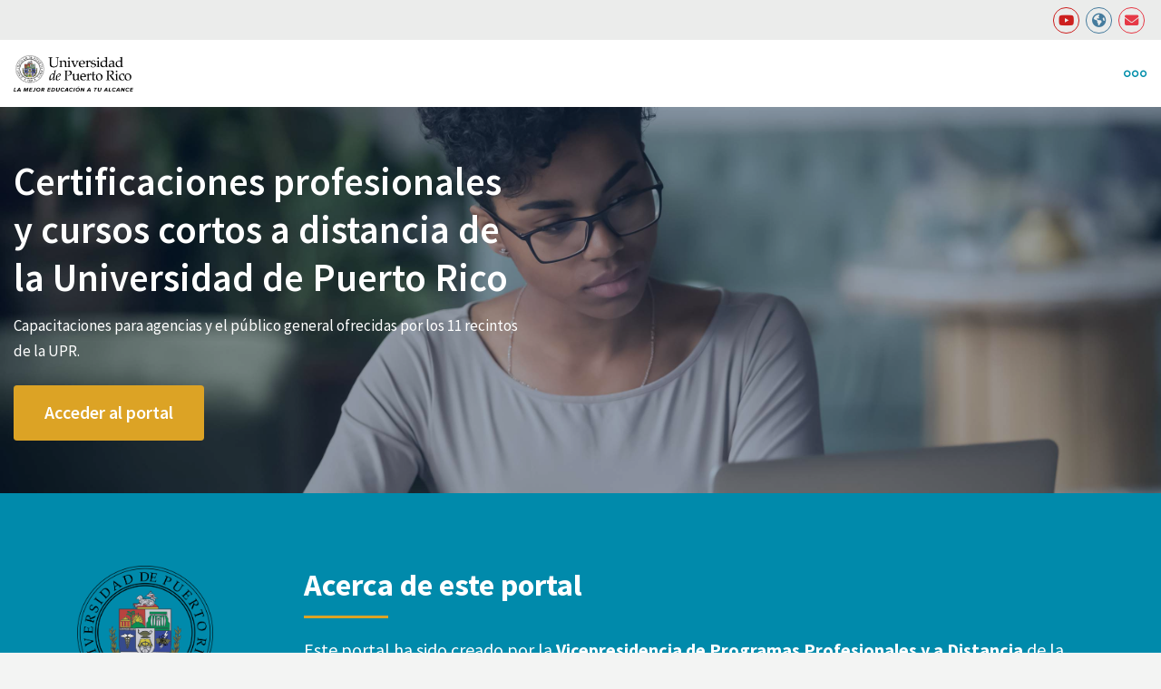

--- FILE ---
content_type: text/html; charset=utf-8
request_url: https://decep.upr.edu/
body_size: 10352
content:
<!DOCTYPE html>
<html  dir="ltr" lang="es" xml:lang="es">
<head>
    <title>Página Principal |  </title>
   	<link rel="shortcut icon" href="//decep.upr.edu/pluginfile.php/1/theme_mb2mcl/favicon/1768570171/favicon-upr.ico" />
        <meta name="viewport" content="width=device-width, initial-scale=1.0">
    <link href="//fonts.googleapis.com/css?family=Source+Sans+Pro:300,400,600,700" rel="stylesheet">    	    <!-- Google Analytics -->
  <script>
    window.ga=window.ga||function(){(ga.q=ga.q||[]).push(arguments)};ga.l=+new Date;
    ga('create', 'UA-141109493-10123', 'auto');
    ga('set', {
      
    });
    ga('send', 'pageview');
  </script>
  <script async src='https://www.google-analytics.com/analytics.js'></script>
  <!-- End Google Analytics -->
<meta http-equiv="Content-Type" content="text/html; charset=utf-8" />
<meta name="keywords" content="moodle, Página Principal |  " />
<link rel="stylesheet" type="text/css" href="https://decep.upr.edu/theme/yui_combo.php?rollup/3.18.1/yui-moodlesimple-min.css" /><script id="firstthemesheet" type="text/css">/** Required in order to fix style inclusion problems in IE with YUI **/</script><link rel="stylesheet" type="text/css" href="https://decep.upr.edu/theme/styles.php/mb2mcl/1768570171_1764163944/all" />
<link rel="stylesheet" type="text/css" href="https://decep.upr.edu/course/format/onetopic/styles.php" />
<link rel="stylesheet" type="text/css" href="https://decep.upr.edu/theme/mb2mcl/assets/bootstrap/css/glyphicons.min.css" />
<link rel="stylesheet" type="text/css" href="https://decep.upr.edu/theme/mb2mcl/assets/LineIcons/LineIcons.min.css" />
<link rel="stylesheet" type="text/css" href="https://decep.upr.edu/theme/mb2mcl/assets/OwlCarousel/assets/owl.carousel.min.css" />
<script>
//<![CDATA[
var M = {}; M.yui = {};
M.pageloadstarttime = new Date();
M.cfg = {"wwwroot":"https:\/\/decep.upr.edu","apibase":"https:\/\/decep.upr.edu\/r.php\/api","homeurl":{},"sesskey":"STWY7EbQzn","sessiontimeout":"7200","sessiontimeoutwarning":1200,"themerev":"1768570171","slasharguments":1,"theme":"mb2mcl","iconsystemmodule":"core\/icon_system_fontawesome","jsrev":"1768570171","admin":"admin","svgicons":true,"usertimezone":"Am\u00e9rica\/Puerto_Rico","language":"es","courseId":1,"courseContextId":2,"contextid":2,"contextInstanceId":1,"langrev":1768570171,"templaterev":"1768570171","siteId":1,"userId":0};var yui1ConfigFn = function(me) {if(/-skin|reset|fonts|grids|base/.test(me.name)){me.type='css';me.path=me.path.replace(/\.js/,'.css');me.path=me.path.replace(/\/yui2-skin/,'/assets/skins/sam/yui2-skin')}};
var yui2ConfigFn = function(me) {var parts=me.name.replace(/^moodle-/,'').split('-'),component=parts.shift(),module=parts[0],min='-min';if(/-(skin|core)$/.test(me.name)){parts.pop();me.type='css';min=''}
if(module){var filename=parts.join('-');me.path=component+'/'+module+'/'+filename+min+'.'+me.type}else{me.path=component+'/'+component+'.'+me.type}};
YUI_config = {"debug":false,"base":"https:\/\/decep.upr.edu\/lib\/yuilib\/3.18.1\/","comboBase":"https:\/\/decep.upr.edu\/theme\/yui_combo.php?","combine":true,"filter":null,"insertBefore":"firstthemesheet","groups":{"yui2":{"base":"https:\/\/decep.upr.edu\/lib\/yuilib\/2in3\/2.9.0\/build\/","comboBase":"https:\/\/decep.upr.edu\/theme\/yui_combo.php?","combine":true,"ext":false,"root":"2in3\/2.9.0\/build\/","patterns":{"yui2-":{"group":"yui2","configFn":yui1ConfigFn}}},"moodle":{"name":"moodle","base":"https:\/\/decep.upr.edu\/theme\/yui_combo.php?m\/1768570171\/","combine":true,"comboBase":"https:\/\/decep.upr.edu\/theme\/yui_combo.php?","ext":false,"root":"m\/1768570171\/","patterns":{"moodle-":{"group":"moodle","configFn":yui2ConfigFn}},"filter":null,"modules":{"moodle-core-actionmenu":{"requires":["base","event","node-event-simulate"]},"moodle-core-chooserdialogue":{"requires":["base","panel","moodle-core-notification"]},"moodle-core-maintenancemodetimer":{"requires":["base","node"]},"moodle-core-lockscroll":{"requires":["plugin","base-build"]},"moodle-core-notification":{"requires":["moodle-core-notification-dialogue","moodle-core-notification-alert","moodle-core-notification-confirm","moodle-core-notification-exception","moodle-core-notification-ajaxexception"]},"moodle-core-notification-dialogue":{"requires":["base","node","panel","escape","event-key","dd-plugin","moodle-core-widget-focusafterclose","moodle-core-lockscroll"]},"moodle-core-notification-alert":{"requires":["moodle-core-notification-dialogue"]},"moodle-core-notification-confirm":{"requires":["moodle-core-notification-dialogue"]},"moodle-core-notification-exception":{"requires":["moodle-core-notification-dialogue"]},"moodle-core-notification-ajaxexception":{"requires":["moodle-core-notification-dialogue"]},"moodle-core-dragdrop":{"requires":["base","node","io","dom","dd","event-key","event-focus","moodle-core-notification"]},"moodle-core-event":{"requires":["event-custom"]},"moodle-core-blocks":{"requires":["base","node","io","dom","dd","dd-scroll","moodle-core-dragdrop","moodle-core-notification"]},"moodle-core-handlebars":{"condition":{"trigger":"handlebars","when":"after"}},"moodle-core_availability-form":{"requires":["base","node","event","event-delegate","panel","moodle-core-notification-dialogue","json"]},"moodle-course-categoryexpander":{"requires":["node","event-key"]},"moodle-course-management":{"requires":["base","node","io-base","moodle-core-notification-exception","json-parse","dd-constrain","dd-proxy","dd-drop","dd-delegate","node-event-delegate"]},"moodle-course-dragdrop":{"requires":["base","node","io","dom","dd","dd-scroll","moodle-core-dragdrop","moodle-core-notification","moodle-course-coursebase","moodle-course-util"]},"moodle-course-util":{"requires":["node"],"use":["moodle-course-util-base"],"submodules":{"moodle-course-util-base":{},"moodle-course-util-section":{"requires":["node","moodle-course-util-base"]},"moodle-course-util-cm":{"requires":["node","moodle-course-util-base"]}}},"moodle-form-dateselector":{"requires":["base","node","overlay","calendar"]},"moodle-form-shortforms":{"requires":["node","base","selector-css3","moodle-core-event"]},"moodle-question-chooser":{"requires":["moodle-core-chooserdialogue"]},"moodle-question-searchform":{"requires":["base","node"]},"moodle-availability_completion-form":{"requires":["base","node","event","moodle-core_availability-form"]},"moodle-availability_coursecompleted-form":{"requires":["base","node","event","moodle-core_availability-form"]},"moodle-availability_date-form":{"requires":["base","node","event","io","moodle-core_availability-form"]},"moodle-availability_grade-form":{"requires":["base","node","event","moodle-core_availability-form"]},"moodle-availability_group-form":{"requires":["base","node","event","moodle-core_availability-form"]},"moodle-availability_grouping-form":{"requires":["base","node","event","moodle-core_availability-form"]},"moodle-availability_othercompleted-form":{"requires":["base","node","event","moodle-core_availability-form"]},"moodle-availability_profile-form":{"requires":["base","node","event","moodle-core_availability-form"]},"moodle-availability_stash-form":{"requires":["base","node","event","handlebars","moodle-core_availability-form"]},"moodle-mod_assign-history":{"requires":["node","transition"]},"moodle-mod_attendance-groupfilter":{"requires":["base","node"]},"moodle-mod_customcert-rearrange":{"requires":["dd-delegate","dd-drag"]},"moodle-mod_quiz-quizbase":{"requires":["base","node"]},"moodle-mod_quiz-toolboxes":{"requires":["base","node","event","event-key","io","moodle-mod_quiz-quizbase","moodle-mod_quiz-util-slot","moodle-core-notification-ajaxexception"]},"moodle-mod_quiz-questionchooser":{"requires":["moodle-core-chooserdialogue","moodle-mod_quiz-util","querystring-parse"]},"moodle-mod_quiz-modform":{"requires":["base","node","event"]},"moodle-mod_quiz-autosave":{"requires":["base","node","event","event-valuechange","node-event-delegate","io-form","datatype-date-format"]},"moodle-mod_quiz-dragdrop":{"requires":["base","node","io","dom","dd","dd-scroll","moodle-core-dragdrop","moodle-core-notification","moodle-mod_quiz-quizbase","moodle-mod_quiz-util-base","moodle-mod_quiz-util-page","moodle-mod_quiz-util-slot","moodle-course-util"]},"moodle-mod_quiz-util":{"requires":["node","moodle-core-actionmenu"],"use":["moodle-mod_quiz-util-base"],"submodules":{"moodle-mod_quiz-util-base":{},"moodle-mod_quiz-util-slot":{"requires":["node","moodle-mod_quiz-util-base"]},"moodle-mod_quiz-util-page":{"requires":["node","moodle-mod_quiz-util-base"]}}},"moodle-message_airnotifier-toolboxes":{"requires":["base","node","io"]},"moodle-block_xp-filters":{"requires":["base","node","moodle-core-dragdrop","moodle-core-notification-confirm","moodle-block_xp-rulepicker"]},"moodle-block_xp-notification":{"requires":["base","node","handlebars","button-plugin","moodle-core-notification-dialogue"]},"moodle-block_xp-rulepicker":{"requires":["base","node","handlebars","moodle-core-notification-dialogue"]},"moodle-editor_atto-editor":{"requires":["node","transition","io","overlay","escape","event","event-simulate","event-custom","node-event-html5","node-event-simulate","yui-throttle","moodle-core-notification-dialogue","moodle-editor_atto-rangy","handlebars","timers","querystring-stringify"]},"moodle-editor_atto-plugin":{"requires":["node","base","escape","event","event-outside","handlebars","event-custom","timers","moodle-editor_atto-menu"]},"moodle-editor_atto-menu":{"requires":["moodle-core-notification-dialogue","node","event","event-custom"]},"moodle-editor_atto-rangy":{"requires":[]},"moodle-report_eventlist-eventfilter":{"requires":["base","event","node","node-event-delegate","datatable","autocomplete","autocomplete-filters"]},"moodle-report_loglive-fetchlogs":{"requires":["base","event","node","io","node-event-delegate"]},"moodle-gradereport_history-userselector":{"requires":["escape","event-delegate","event-key","handlebars","io-base","json-parse","moodle-core-notification-dialogue"]},"moodle-qbank_editquestion-chooser":{"requires":["moodle-core-chooserdialogue"]},"moodle-tool_lp-dragdrop-reorder":{"requires":["moodle-core-dragdrop"]},"moodle-assignfeedback_editpdf-editor":{"requires":["base","event","node","io","graphics","json","event-move","event-resize","transition","querystring-stringify-simple","moodle-core-notification-dialog","moodle-core-notification-alert","moodle-core-notification-warning","moodle-core-notification-exception","moodle-core-notification-ajaxexception"]},"moodle-atto_accessibilitychecker-button":{"requires":["color-base","moodle-editor_atto-plugin"]},"moodle-atto_accessibilityhelper-button":{"requires":["moodle-editor_atto-plugin"]},"moodle-atto_align-button":{"requires":["moodle-editor_atto-plugin"]},"moodle-atto_bold-button":{"requires":["moodle-editor_atto-plugin"]},"moodle-atto_charmap-button":{"requires":["moodle-editor_atto-plugin"]},"moodle-atto_clear-button":{"requires":["moodle-editor_atto-plugin"]},"moodle-atto_collapse-button":{"requires":["moodle-editor_atto-plugin"]},"moodle-atto_embedquestion-button":{"requires":["moodle-editor_atto-plugin"]},"moodle-atto_emojipicker-button":{"requires":["moodle-editor_atto-plugin"]},"moodle-atto_emoticon-button":{"requires":["moodle-editor_atto-plugin"]},"moodle-atto_equation-button":{"requires":["moodle-editor_atto-plugin","moodle-core-event","io","event-valuechange","tabview","array-extras"]},"moodle-atto_fontfamily-button":{"requires":["moodle-editor_atto-plugin"]},"moodle-atto_h5p-button":{"requires":["moodle-editor_atto-plugin"]},"moodle-atto_html-button":{"requires":["promise","moodle-editor_atto-plugin","moodle-atto_html-beautify","moodle-atto_html-codemirror","event-valuechange"]},"moodle-atto_html-codemirror":{"requires":["moodle-atto_html-codemirror-skin"]},"moodle-atto_html-beautify":{},"moodle-atto_image-button":{"requires":["moodle-editor_atto-plugin"]},"moodle-atto_indent-button":{"requires":["moodle-editor_atto-plugin"]},"moodle-atto_italic-button":{"requires":["moodle-editor_atto-plugin"]},"moodle-atto_link-button":{"requires":["moodle-editor_atto-plugin"]},"moodle-atto_managefiles-button":{"requires":["moodle-editor_atto-plugin"]},"moodle-atto_managefiles-usedfiles":{"requires":["node","escape"]},"moodle-atto_mb2shortcodes-button":{"requires":["moodle-editor_atto-plugin"]},"moodle-atto_media-button":{"requires":["moodle-editor_atto-plugin","moodle-form-shortforms"]},"moodle-atto_noautolink-button":{"requires":["moodle-editor_atto-plugin"]},"moodle-atto_orderedlist-button":{"requires":["moodle-editor_atto-plugin"]},"moodle-atto_recordrtc-recording":{"requires":["moodle-atto_recordrtc-button"]},"moodle-atto_recordrtc-button":{"requires":["moodle-editor_atto-plugin","moodle-atto_recordrtc-recording"]},"moodle-atto_rtl-button":{"requires":["moodle-editor_atto-plugin"]},"moodle-atto_strike-button":{"requires":["moodle-editor_atto-plugin"]},"moodle-atto_subscript-button":{"requires":["moodle-editor_atto-plugin"]},"moodle-atto_superscript-button":{"requires":["moodle-editor_atto-plugin"]},"moodle-atto_table-button":{"requires":["moodle-editor_atto-plugin","moodle-editor_atto-menu","event","event-valuechange"]},"moodle-atto_teamsmeeting-button":{"requires":["moodle-editor_atto-plugin"]},"moodle-atto_title-button":{"requires":["moodle-editor_atto-plugin"]},"moodle-atto_underline-button":{"requires":["moodle-editor_atto-plugin"]},"moodle-atto_undo-button":{"requires":["moodle-editor_atto-plugin"]},"moodle-atto_unorderedlist-button":{"requires":["moodle-editor_atto-plugin"]}}},"gallery":{"name":"gallery","base":"https:\/\/decep.upr.edu\/lib\/yuilib\/gallery\/","combine":true,"comboBase":"https:\/\/decep.upr.edu\/theme\/yui_combo.php?","ext":false,"root":"gallery\/1768570171\/","patterns":{"gallery-":{"group":"gallery"}}}},"modules":{"core_filepicker":{"name":"core_filepicker","fullpath":"https:\/\/decep.upr.edu\/lib\/javascript.php\/1768570171\/repository\/filepicker.js","requires":["base","node","node-event-simulate","json","async-queue","io-base","io-upload-iframe","io-form","yui2-treeview","panel","cookie","datatable","datatable-sort","resize-plugin","dd-plugin","escape","moodle-core_filepicker","moodle-core-notification-dialogue"]},"core_comment":{"name":"core_comment","fullpath":"https:\/\/decep.upr.edu\/lib\/javascript.php\/1768570171\/comment\/comment.js","requires":["base","io-base","node","json","yui2-animation","overlay","escape"]}},"logInclude":[],"logExclude":[],"logLevel":null};
M.yui.loader = {modules: {}};

//]]>
</script>

<script>
// Add this script at the end of your HTML file, before </body>
document.addEventListener("DOMContentLoaded", function () {
    // Check if "bori_stem_utu/chat.php" is present in any iframe src
    var chatIframe = document.querySelector('iframe[src*="bori_stem_utu/chat.php"]');
    if (chatIframe) {
        // Find the <i> element with the class "icon fa fa-chevron-left fa-fw"
        var icon = document.querySelector("i.icon.fa.fa-chevron-left.fa-fw");
        if (icon) {
            icon.className = "";
            icon.innerHTML = '<img src="https://media.lordicon.com/icons/wired/flat/2474-sparkles-glitter.gif" alt="sparkles" style="height:2.5em;">';
        }
    }
    // Change the background color of the drawer toggler button
    var btns = document.querySelectorAll('.drawer-toggles .drawer-toggler .btn');
    btns.forEach(function(btn) {
        btn.style.backgroundColor = '#ffffff00';
    });
});
</script>	</head>
<body  id="page-site-index" class="limitedwidth format-site course path-site chrome dir-ltr lang-es yui-skin-sam yui3-skin-sam decep-upr-edu pagelayout-frontpage course-1 context-2 notloggedin theme theme-lfw header-light nouser coursetheme- sticky-header2 fpempty course-layout-grid css_rbxt css_6wum css_hy9f css_31a2 css_af5e no-sidebars page-sidebar-left">
<div>
    <a class="sr-only sr-only-focusable" href="#maincontent">Salta al contenido principal</a>
</div><script src="https://decep.upr.edu/lib/javascript.php/1768570171/lib/polyfills/polyfill.js"></script>
<script src="https://decep.upr.edu/theme/yui_combo.php?rollup/3.18.1/yui-moodlesimple-min.js"></script><script src="https://decep.upr.edu/theme/jquery.php/core/jquery-3.7.1.min.js"></script>
<script src="https://decep.upr.edu/lib/javascript.php/1768570171/lib/javascript-static.js"></script>
<script>
//<![CDATA[
document.body.className += ' jsenabled';
//]]>
</script>


<!--<center><div class="box py-4 generalbox alert alert-warning"><h3>La instancia entrará en mantenimiento desde las 12:00 a.m. 6/1/2025</h3> </div></center>-->	<div class="loading-scr" data-hideafter="600"><div class="loading-scr-inner"><img class="loading-scr-logo" src="//decep.upr.edu/pluginfile.php/1/theme_mb2mcl/logo/1768570171/Original%20en%20black.png" alt=" "><div class="loading-scr-spinner"><img src="https://decep.upr.edu/theme/image.php/mb2mcl/theme/1768570171/spinners/spinner-default" alt="Loading..." style="width:50px;"></div></div></div><div id="page-outer">
<div id="page" data-mod_id="0" data-mod_sid="0" data-uparam_sid="0">
	<div id="page-a">
					<div id="top-panel">
		    	<div class="container-fluid">
		        	<div class="row">
		            	<div class="col-md-12">
		                    		                    		                        <ul class="social-list"><li class="li-youtube-play"><a href="https://www.youtube.com/@UPR_Online" title="Youtube" target="_balnk"><i class="fa fa-youtube-play"></i></a></li><li class="li-globe"><a href="www.upr.edu/online" title="Web" target="_balnk"><i class="fa fa-globe"></i></a></li><li class="li-envelope"><a href="moodledecep.support@upr.edu" title="Email" target="_balnk"><i class="fa fa-envelope"></i></a></li></ul>		                    									        		</div>
		 			</div>
				</div>
		    </div>
			    	    	<div class="sticky-header-element-offset"></div>
	    	    <div id="main-header">
			<div class="main-header-inner">
		        <div class="container-fluid">
		            <div class="row">
		                <div class="col-md-12">
							<div class="header-a">
								<div class="menu-bar">
									<div class="menu-bar-inner">
										<a class="show-menu" href="#"><i class="lni-menu"></i></a>
									</div>
								</div>
								<div class="main-logo">
	<a href="https://decep.upr.edu" title="Universidad de Puerto Rico">
		<img src="//decep.upr.edu/pluginfile.php/1/theme_mb2mcl/logo/1768570171/Original%20en%20black.png" alt="Universidad de Puerto Rico">
	</a>
</div>
								<div class="main-nav">
									<ul class="main-menu theme-ddmenu theme-menu" data-animtype="2" data-animspeed="300" data-breakpoint="768"><li class="level-1 dropdown langitem"><a href="#">ES<span class="mobile-arrow"></span></a><ul class="language-list" style="display:none;"><li class=""><a href="https://decep.upr.edu/?lang=en">EN</a></li></ul></li></ul>								</div>
							</div>
							<div class="header-b">
								<div class="header-tools">
									<div class="header-tools-item tool-language"><a href="#" class="header-tools-btn header-tools-btn-js language-btn" title=""><span>ES</span><i class="lni-world"></i></a><ul class="language-list" style="display:none;"><li class=""><a href="https://decep.upr.edu/?lang=en">EN</a></li></ul></div><div class="header-tools-item tool-search"><a href="#" class="header-tools-btn header-tools-btn-js search-btn" title="Buscar"><i class="lni-search"></i></a><div class="theme-searchform isglobalsearch" data-action_global="https://decep.upr.edu/search/index.php" data-action_course="https://decep.upr.edu/search/index.php" style="display:none;"><a href="#" class="close-btn searchform-close" title="Cerrar"><i class="lni-close"></i></a><form id="theme-search" action="https://decep.upr.edu/search/index.php" method="get"><input id="theme-coursesearchbox" type="text" value="" placeholder="Escriba su búsqueda" name="q"><div class="search-switch"><span class="switch custom-switch"><input type="checkbox" name="theme-search-checkbox" class="custom-control-input" id="theme-search-checkbox" data-name="theme-search-checkbox"><label for="theme-search-checkbox" class="custom-control-label" data-globalstring="Búsqueda global" data-coursesstring="Buscar cursos">Buscar cursos</label></span><button type="submit"><i class="lni-search"></i></button></div></form></div></div><div class="header-tools-item tool-login"><a href="#" class="header-tools-btn login-btn header-tools-btn-js" title="Acceder"><i class="lni-lock"></i></a><div class="theme-loginform nologinlinks" style="display:none;"><a href="#" class="close-btn loginform-close" title="Cerrar"><i class="lni-close"></i></a><form id="header-form-login" method="post" action="https://decep.upr.edu/login/index.php"><div class="form-field"><label id="user"><i class="lni-user"></i></label><input id="login-username" type="text" name="username" placeholder="Nombre de usuario" /></div><div class="form-field"><label id="pass"><i class="lni-lock"></i></label><input id="login-password" type="password" name="password" placeholder="Contraseña" /></div><button type="submit" class="btn-fw">Acceder</button><input type="hidden" name="logintoken" value="FCZ8HHOoMoQEtFY7eTvrg03zVKhrTEbX" /></form><p class="login-info"><a href="https://decep.upr.edu/login/forgot_password.php">¿Olvidó su nombre de usuario o contraseña?</a></p></div></div>									<a href="#" class="tools-close"><i class="lni-close"></i></a>
								</div>
								<div class="tools-show">
									<div class="tools-show-inner">
									<a href="#"><i class="lni-more"></i></a>
									</div>
								</div>
							</div>
		                </div>
		            </div>
		        </div>
	    	</div>
		</div>
		<div class="mb2notices"></div>	</div><!-- //end #page-a -->
<div id="page-b">
<div id="main-slider" class="mb2slides mb2slides-mainslider mb2slides697c12edcb2e0 navdir1"><div class="mb2slides-inner"><ul class="mb2slides-slide-list" data-mode="slide" data-auto="1" data-aspeed="800" data-apause="7000" data-loop="1" data-pager="0" data-control="1" data-items="1" data-moveitems="1" data-margin="" data-aheight="1" data-kpress="1" data-modid="697c12edcb2e0" data-slidescount="2"><li class="mb2slides-slide-item caption-custom"><div class="mb2slides-slide-item-inner"><div class="mb2slides-slide-media" style="background-image:url('https://decep.upr.edu/pluginfile.php/1/local_mb2slides/attachment/1/deceponline-1.jpg');"><img class="mb2slides-slide-img" src="https://decep.upr.edu/pluginfile.php/1/local_mb2slides/attachment/1/deceponline-1.jpg" alt=""/></div><div class="mb2slides-caption hor-left ver-center anim1 nobg istitle"><div class="mb2slides-caption1" style="margin:0 auto;"><div class="mb2slides-caption2"><div class="mb2slides-caption3"><div class="mb2slides-caption-content custom" style="max-width:560px;"><div class="mb2slides-caption-content2"><div class="mb2slides-caption-content3"><h4 class="mb2slides-title" style="font-size:2.5rem;"><div class="text_to_html">Certificaciones profesionales y cursos cortos a distancia de la Universidad de Puerto Rico</div></h4><div class="mb2slides-description"><div class="mb2slides-text" style="font-size:1rem;line-height:1.65rem;"><div class="text_to_html"><p dir="ltr" style="text-align:left;">Capacitaciones para agencias y el público general ofrecidas por los 11 recintos de la UPR.<br /></p></div></div><a href="/login" class="mb2slides-btn btn btn-lg btn-primary" style="background-color:rgb(220, 163, 37);border-color:rgb(220, 163, 37);"><div class="text_to_html">Acceder al portal</div></a></div><a href="/login" class="mb2slides-btn-mobile" style="background-color:rgb(220, 163, 37);border-color:rgb(220, 163, 37);">&#43;</a></div></div></div></div></div></div></div><div class="mb2slides-overlay-bg" style="background-color:rgba(0, 40, 86, 0.37);"></div></div></li><li class="mb2slides-slide-item caption-custom"><div class="mb2slides-slide-item-inner"><div class="mb2slides-slide-media" style="background-image:url('https://decep.upr.edu/pluginfile.php/1/local_mb2slides/attachment/2/moodle-app.jpg');"><img class="mb2slides-slide-img" src="https://decep.upr.edu/pluginfile.php/1/local_mb2slides/attachment/2/moodle-app.jpg" alt=""/></div><div class="mb2slides-caption hor-left ver-center anim1 nobg istitle"><div class="mb2slides-caption1" style="margin:0 auto;"><div class="mb2slides-caption2"><div class="mb2slides-caption3"><div class="mb2slides-caption-content custom" style="max-width:560px;"><div class="mb2slides-caption-content2"><div class="mb2slides-caption-content3"><h4 class="mb2slides-title" style="font-size:2.4rem;"><div class="text_to_html">Descarga la aplicación de Moodle</div></h4><div class="mb2slides-description"><div class="mb2slides-text" style="font-size:1rem;line-height:1.65rem;"><div class="text_to_html"><p dir="ltr" style="text-align:left;">Moodle cuenta con una aplicación móvil libre de costo disponible en el App Store y en el Google Store.<br /></p></div></div><a href="https://download.moodle.org/mobile" class="mb2slides-btn btn btn-lg btn-primary"><div class="text_to_html">Descargar la aplicación</div></a></div><a href="https://download.moodle.org/mobile" class="mb2slides-btn-mobile">&#43;</a></div></div></div></div></div></div></div><div class="mb2slides-overlay-bg" style="background-color:rgba(0, 40, 86, 0.47);"></div></div></li></ul></div></div><div class="mb2notices"></div><div id="main-content">
<div class="section-inner">
    <div class="container-fluid">
        <div class="row">
            <section id="region-main" class="content-col col-md-12">
                <div id="page-content">
										                	<span class="notifications" id="user-notifications"></span>					                	<div role="main"><span id="maincontent"></span><div class="course-content">
    <div class="sitetopic">
        <ul class="topics frontpage">
                <li id="section-1"
                    class="section course-section main  clearfix
                             
                            "
                    data-sectionid="1"
                    data-sectionreturnnum="1"
                    data-for="section"
                    data-id="1"
                    data-number="1"
                    data-sectionname="Sitio"
                    
                >
                    <div class="section-item">
                            <div class="course-section-header d-flex"
                                 data-for="section_title"
                                 data-id="1"
                                 data-number="1"
                            >
                                <div data-region="sectionbadges" class="sectionbadges d-flex align-items-center">
                                </div>
                            </div>
                            <div id="coursecontentcollapseid1"
                                 class="content ">
                                <div class=" my-3" data-for="sectioninfo">
                                                <div class="summarytext">
                                                    <div class="no-overflow"><h5 style="text-align: center;"><br></h5></div>
                                                </div>
                                            <div class="section_availability">
                                            </div>
                                </div>
                                        <ul class="section m-0 p-0 img-text " data-for="cmlist">
                                            </ul>
                                
                            </div>
                    </div>
                
                </li>
        </ul>
    </div>
</div><br /><script src="https://decep.upr.edu/blocks/powerbi/js/powerbi.js"></script></div>                                                        	                </div>
            </section>
     		     		        </div>
    </div>
</div>
</div>
	<div class="mb2-pb-fpsection pre-bg0 light"><div class="section-inner" style="padding-top:80px;padding-bottom:80px;background-color:rgb(0, 138, 171);"><div class="mb2-pb-fprow pre-bg0 light isfw0 iconposh-right iconposv-top"><div class="section-inner mb2-pb-row-inner " style="padding-top:0rem;padding-bottom:0rem;"><div class="section-inner2"><div class="container-fluid"><div class="row"><div class="mb2-pb-fpcol col-md-3 noempty"><div class="column-inner"><div style="text-align:center;"><img class="mb2-image align-center selloupr"src="https://pruebadecep.upr.edu/pluginfile.php/1/local_mb2builder/images/sello-upr-large.png" alt="Universidad de Puerto Rico Vicepresidencia de Programas Profesionales y a Distancia" style="width:150px;max-width:100%;" ></div></div></div><div class="mb2-pb-fpcol col-md-9 noempty"><div class="column-inner"><div class="theme-text text- text-n text-"><h2 style="color:#fff; font-weight:bold;">Acerca de este portal</h2>
<hr style="width:10%;border-top:3px solid #dca325; margin:-10px 0px 20px 0px;">
<p style="text-align: left; font-size: 20px; line-height: 1.5em; color:#fff; margin:0px;">Este portal ha sido creado por la <a href="https://www.upr.edu/online" target="_blank" style="color:#fff; font-weight:bold;">Vicepresidencia de Programas Profesionales y a Distancia</a> de la Administración Central de la Universidad de Puerto Rico, con el propósito de ofrecer cursos cortos y certificaciones profesionales para el crecimiento profesional y capacitación de servidores públicos y el público general.</p></div></div></div></div></div></div></div></div></div></div><div class="mb2-pb-fpsection pre-bg0 light"><div class="section-inner" style="padding-top:80px;padding-bottom:80px;background-color:rgba(255, 255, 255, 0);"><div class="mb2-pb-fprow pre-bg0 light isfw0 iconposh-right iconposv-top"><div class="section-inner mb2-pb-row-inner " style="padding-top:0rem;padding-bottom:0rem;"><div class="section-inner2"><div class="container-fluid"><div class="row"><div class="mb2-pb-fpcol col-md-4 noempty"><div class="column-inner"><div class="theme-boxes theme-col-1 gutter-normal clearfix"><div class="theme-box boxicon"><div class="theme-boxicon type-3 color-primary"><div class="theme-boxicon-inner"><div class="theme-boxicon-inner2"><div class="theme-boxicon-icon"><i class="fa fa-life-ring"></i></div><div class="theme-boxicon-content"><h4>Apoyo</h4><div class="theme-boxicon-text">Contactos de las Divisiones de Educación Continua y Estudios Profesionales de la UPR.</div><p class="readmore"><a class="btn btn-primary" href="https://adistancia.upr.edu/unidades/"  target="_blank">Ver más</a></p></div></div></div></div></div></div></div></div><div class="mb2-pb-fpcol col-md-4 noempty"><div class="column-inner"><div class="theme-boxes theme-col-1 gutter-normal clearfix"><div class="theme-box boxicon"><div class="theme-boxicon type-3 color-primary"><div class="theme-boxicon-inner"><div class="theme-boxicon-inner2"><div class="theme-boxicon-icon"><i class="fa fa-search"></i></div><div class="theme-boxicon-content"><h4>Oferta a Distancia</h4><div class="theme-boxicon-text">Conoce la oferta de certificaciones profesionales a distancia de las DECEP.</div><p class="readmore"><a class="btn btn-primary" href="https://adistancia.upr.edu/programas-profesionales/"  target="_blank">Ver más</a></p></div></div></div></div></div></div></div></div><div class="mb2-pb-fpcol col-md-4 noempty"><div class="column-inner"><div class="theme-boxes theme-col-1 gutter-normal clearfix"><div class="theme-box boxicon"><div class="theme-boxicon type-3 color-primary"><div class="theme-boxicon-inner"><div class="theme-boxicon-inner2"><div class="theme-boxicon-icon"><i class="fa fa-youtube-play"></i></div><div class="theme-boxicon-content"><h4>Guías y tutoriales</h4><div class="theme-boxicon-text">Accede las guías y tutoriales de apoyo a la nueva versión de Moodle DECEP</div><p class="readmore"><a class="btn btn-primary" href="https://adistancia.upr.edu/tecnologias/moodle-4/"  target="_blank">Ver más</a></p></div></div></div></div></div></div></div></div></div></div></div></div></div></div></div><div class="mb2-pb-fpsection pre-bg0 light"><div class="section-inner" style="padding-top:0px;padding-bottom:60px;"><div class="mb2-pb-fprow pre-bg0 light isfw0 iconposh-right iconposv-top"><div class="section-inner mb2-pb-row-inner " style="padding-top:0rem;padding-bottom:2.5rem;"><div class="section-inner2"><div class="container-fluid"><div class="row"><div class="mb2-pb-fpcol col-md-8 noempty"><div class="column-inner"><div class="theme-text text- text-n text-"><h3>¿Deseas información de nuestras capacitaciones?</h3>
<hr style="width:10%;border-top:3px solid #dca325; margin:-10px 0px 20px 0px;">
Si trabajas para una agencia de gobierno, puedes capacitarte a través de la Oficina de Administración y Transformación de los Recursos Humanos (OATRH). Interesados e interesadas del público general, pueden comunicarse con su División de Educación Continua y Estudios Profesionales (DECEP) en su recinto o unidad UPR más cercana.<br></div><style>
#site-menu, #main-content {
display:none;
visibility:hidden;
height:0px;
margin:-5px;
padding:0px;
}
</style></div></div><div class="mb2-pb-fpcol col-md-4 noempty"><div class="column-inner"><div style="text-align:center;"><img class="mb2-image align-center"src="https://pruebadecep.upr.edu/pluginfile.php/1/local_mb2builder/images/employees.png" alt="Grafico de grupo de empleados" style="width:200px;max-width:100%;" ></div></div></div></div></div></div></div></div></div></div><div class="mb2-pb-fpsection pre-bg0 light"><div class="section-inner" style="padding-top:0px;padding-bottom:0px;"><div class="mb2-pb-fprow pre-bg0 light isfw0 iconposh-right iconposv-top"><div class="section-inner mb2-pb-row-inner " style="padding-top:0rem;padding-bottom:0rem;background-color:rgb(0, 0, 0);"><div class="section-inner2"><div class="container-fluid"><div class="row"><div class="mb2-pb-fpcol col-md-12 noempty"><div class="column-inner"><div style="text-align:center;"><a href="https://www.upr.edu/online" target="_blank"><img class="mb2-image align-center"src="https://pruebadecep.upr.edu/pluginfile.php/1/local_mb2builder/images/upronline-adiestramientos-2.jpg" alt="Estudia un programa a distancia en la UPR" style="" ></a></div></div></div></div></div></div></div></div></div></div><div id="bottom-info">
			<div class="container-fluid">
	   		<div class="row">
	       		<div class="col-md-12">
	             	<div class="bottom-info-content">
	                	<ul class="social-list"><li class="title-item">Connect with us:</li><li class="li-youtube-play"><a href="https://www.youtube.com/@UPR_Online" title="Youtube" target="_balnk"><i class="fa fa-youtube-play"></i></a></li><li class="li-globe"><a href="www.upr.edu/online" title="Web" target="_balnk"><i class="fa fa-globe"></i></a></li><li class="li-envelope"><a href="moodledecep.support@upr.edu" title="Email" target="_balnk"><i class="fa fa-envelope"></i></a></li></ul>	             	</div>
	         	</div>
	 		</div>
		</div>
	</div>
<div class="mb2notices"></div><footer id="footer">
	<div class="container-fluid">
	    <div class="row">
	        <div class="col-md-12">
				<div class="footer-text">
					<p>
													<div class="text_to_html">© 2023 Administrado por la Vicepresidencia de Programas Profesionales y a Distancia de la UPR. Todos los derechos reservados.</div>											</p>
				</div>
									<div class="footer-menu">
						<ul class="theme-static-content"><li class="theme-static-item1"><a class="link-replace" href="https://decep.upr.edu/admin/search.php"><span class="static-icon"><i class="fa fa-user-circle-o"></i></span><span class="text">Administración del sitio</span></a></li></ul>					</div>
					           </div>
		   </div>
	</div>
	</footer>
</div><!-- //end #page-b -->
</div><!-- //end #page -->
<div class="sidebar-overlay"></div>
</div><!-- //end #page-outer -->
<div id="page-sidebar">
    <div class="page-sidebar-inner">
        <a href="#" class="close-sidebar" title="Cerrar"><i class="lni-close"></i></a>
        <div class="sidebar-main-nav sidebar-menu sidebar-nav">
            <ul class="main-menu theme-ddmenu theme-menu" data-animtype="2" data-animspeed="300" data-breakpoint="768"><li class="level-1 dropdown langitem"><a href="#">ES<span class="mobile-arrow"></span></a><ul class="language-list" style="display:none;"><li class=""><a href="https://decep.upr.edu/?lang=en">EN</a></li></ul></li></ul>        </div>
                    </div>
</div>
<div id="theme-bookmarks-modal" class="modal fade" role="dialog"><div class="modal-dialog modal-sm" role="document"><div class="modal-content"><div class="modal-header"><button type="button" class="close" data-dismiss="modal">&times;</button><h4 class="modal-title">My bookmarks</h4></div><div class="modal-body"><form method="get" id="theme-bookmarks-form" action="" data-rooturl="https://decep.upr.edu" data-pageurl="/" data-bookmarkthispage="Marcar esta página" data-unbookmarkthispage="Desmarcar esta página" data-pagetitle="Página Principal |  " data-wentwrong="Something went wrong"><div class="form-group  mb2-pb-form-group"><label for="mb2bktitle">Título</label><input type="text" id="mb2bktitle" class="form-control" name="mb2bktitle" style="margin:0;width:100%;" value=""></div><input type="hidden" id="mb2bkurl" class="form-control" name="mb2bkurl" value="" style="margin:0;width:100%;" readonly><input type="hidden" id="mb2bkcreateurl" name="mb2bkcreateurl" value="https://decep.upr.edu/theme/mb2mcl/lib/lib_ajax_bookmarks_manage.php"><input type="hidden" id="bkdelete" name="bkdelete" value=""><input type="hidden" id="bkupdate" name="bkupdate" value=""><input type="hidden" id="bklimit" name="bklimit" value="15"><input type="hidden" id="sesskey" name="sesskey" value="STWY7EbQzn"><input style="display:none;" class="btn btn-default" type="submit" name="submit" value="Guardar"><div class="loading-bg"><img src="https://decep.upr.edu/theme/image.php/mb2mcl/theme/1768570171/spinners/spinner-default" alt="" /></div></form></div><div class="modal-footer"><button type="button" class="btn btn-sm btn-success theme-bookmarks-save">Guardar</button><button type="button" class="btn btn-sm btn-danger" data-dismiss="modal">Cerrar</button></div></div></div></div>	<a class="theme-scrolltt" href="#" title="Scroll to top"><span><i class="fa fa-angle-up" data-scrollspeed="400"></i></span></a><div class="php2js" data-scp="/"></div>
<!--<center><div class="box py-4 generalbox alert alert-warning"><h3>La instancia entrará en mantenimiento desde las 12:00 a.m. 6/1/2025</h3> </div></center>--><script>
//<![CDATA[
var require = {
    baseUrl : 'https://decep.upr.edu/lib/requirejs.php/1768570171/',
    // We only support AMD modules with an explicit define() statement.
    enforceDefine: true,
    skipDataMain: true,
    waitSeconds : 0,

    paths: {
        jquery: 'https://decep.upr.edu/lib/javascript.php/1768570171/lib/jquery/jquery-3.7.1.min',
        jqueryui: 'https://decep.upr.edu/lib/javascript.php/1768570171/lib/jquery/ui-1.13.2/jquery-ui.min',
        jqueryprivate: 'https://decep.upr.edu/lib/javascript.php/1768570171/lib/requirejs/jquery-private'
    },

    // Custom jquery config map.
    map: {
      // '*' means all modules will get 'jqueryprivate'
      // for their 'jquery' dependency.
      '*': { jquery: 'jqueryprivate' },

      // 'jquery-private' wants the real jQuery module
      // though. If this line was not here, there would
      // be an unresolvable cyclic dependency.
      jqueryprivate: { jquery: 'jquery' }
    }
};

//]]>
</script>
<script src="https://decep.upr.edu/lib/javascript.php/1768570171/lib/requirejs/require.min.js"></script>
<script>
//<![CDATA[
M.util.js_pending("core/first");
require(['core/first'], function() {
require(['core/prefetch'])
;
M.util.js_pending('filter_mathjaxloader/loader'); require(['filter_mathjaxloader/loader'], function(amd) {amd.configure({"mathjaxconfig":"\nMathJax.Hub.Config({\n    config: [\"Accessible.js\", \"Safe.js\"],\n    errorSettings: { message: [\"!\"] },\n    skipStartupTypeset: true,\n    messageStyle: \"none\"\n});\n","lang":"es"}); M.util.js_complete('filter_mathjaxloader/loader');});;
require(["media_videojs/loader"], function(loader) {
    loader.setUp('es');
});;
require(['theme_boost/loader']);;
M.util.js_pending('core/notification'); require(['core/notification'], function(amd) {amd.init(2, []); M.util.js_complete('core/notification');});;
M.util.js_pending('core/log'); require(['core/log'], function(amd) {amd.setConfig({"level":"warn"}); M.util.js_complete('core/log');});;
M.util.js_pending('core/page_global'); require(['core/page_global'], function(amd) {amd.init(); M.util.js_complete('core/page_global');});;
M.util.js_pending('core/utility'); require(['core/utility'], function(amd) {M.util.js_complete('core/utility');});;
M.util.js_pending('core/storage_validation'); require(['core/storage_validation'], function(amd) {amd.init(null); M.util.js_complete('core/storage_validation');});
    M.util.js_complete("core/first");
});
//]]>
</script>
<script src="https://cdn.jsdelivr.net/npm/mathjax@2.7.9/MathJax.js?delayStartupUntil=configured"></script>
<script src="https://decep.upr.edu/lib/javascript.php/1768570171/theme/mb2mcl/assets/superfish/superfish.custom.js"></script>
<script src="https://decep.upr.edu/lib/javascript.php/1768570171/theme/mb2mcl/assets/lightslider/lightslider.custom.min.js"></script>
<script src="https://decep.upr.edu/lib/javascript.php/1768570171/theme/mb2mcl/assets/OwlCarousel/owl.carousel.min.js"></script>
<script src="https://decep.upr.edu/lib/javascript.php/1768570171/theme/mb2mcl/assets/inview.js"></script>
<script src="https://decep.upr.edu/lib/javascript.php/1768570171/theme/mb2mcl/assets/animateNumber.js"></script>
<script src="https://decep.upr.edu/lib/javascript.php/1768570171/theme/mb2mcl/assets/js.cookie.js"></script>
<script src="https://decep.upr.edu/lib/javascript.php/1768570171/theme/mb2mcl/javascript/theme.js"></script>
<script>
//<![CDATA[
M.str = {"moodle":{"lastmodified":"\u00daltima modificaci\u00f3n","name":"Nombre","error":"Error","info":"Informaci\u00f3n","yes":"S\u00ed","no":"No","cancel":"Cancelar","morehelp":"M\u00e1s ayuda","loadinghelp":"Cargando...","confirm":"Confirmar","areyousure":"\u00bfEst\u00e1 seguro?","closebuttontitle":"Cerrar","unknownerror":"Error desconocido","file":"Archivo","url":"URL","collapseall":"Colapsar todo","expandall":"Expandir todo"},"repository":{"type":"Tipo","size":"Tama\u00f1o","invalidjson":"Cadena JSON no v\u00e1lida","nofilesattached":"No se han adjuntado archivos","filepicker":"Selector de archivos","logout":"Salir","nofilesavailable":"No hay archivos disponibles","norepositoriesavailable":"Lo sentimos, ninguno de sus repositorios actuales puede devolver archivos en el formato solicitado.","fileexistsdialogheader":"El archivo existe","fileexistsdialog_editor":"Un archivo con ese nombre ha sido anexado al texto que Usted est\u00e1 editando","fileexistsdialog_filemanager":"Ya ha sido anexado un archivo con ese nombre","renameto":"Cambiar el nombre a \"{$a}\"","referencesexist":"Existen {$a} enlaces a este archivo","select":"Seleccionar"},"admin":{"confirmdeletecomments":"\u00bfSeguro que quiere eliminar el\/los comentario(s) seleccionados?","confirmation":"Confirmaci\u00f3n"},"debug":{"debuginfo":"Informaci\u00f3n de depuraci\u00f3n","line":"L\u00ednea","stacktrace":"Trazado de la pila (stack)"},"langconfig":{"labelsep":":"}};
//]]>
</script>
<script>
//<![CDATA[
var mb2mcljs = {"moretext":"Mostrar m\u00e1s...","lesstext":"Ver menos...","collapseall":"Colapsar todo","expandall":"Expandir todo"};
//]]>
</script>
<script>
//<![CDATA[
(function() {M.util.help_popups.setup(Y);
 M.util.js_pending('random697c12edc9f112'); Y.on('domready', function() { M.util.js_complete("init");  M.util.js_complete('random697c12edc9f112'); });
})();
//]]>
</script>


</body></html>

--- FILE ---
content_type: text/css
request_url: https://decep.upr.edu/theme/mb2mcl/assets/LineIcons/LineIcons.min.css
body_size: 4291
content:
@font-face{font-family:LineIcons;src:url(fonts/LineIcons.eot?y2l643);src:url(fonts/LineIcons.eot?y2l643#iefix) format('embedded-opentype'),url(fonts/LineIcons.ttf?y2l643) format('truetype'),url(fonts/LineIcons.woff?y2l643) format('woff'),url(fonts/LineIcons.svg?y2l643#LineIcons) format('svg');font-weight:400;font-style:normal}[class*=" lni-"],[class^=lni-]{font-family:LineIcons!important;speak:none;font-style:normal;font-weight:400;font-variant:normal;text-transform:none;line-height:1;-webkit-font-smoothing:antialiased;-moz-osx-font-smoothing:grayscale}.lni-add-file:before{content:"\e900"}.lni-empty-file:before{content:"\e916"}.lni-remove-file:before{content:"\e917"}.lni-files:before{content:"\ea6f"}.lni-display-alt:before{content:"\e901"}.lni-laptop-phone:before{content:"\e902"}.lni-laptop:before{content:"\e936"}.lni-mobile:before{content:"\e907"}.lni-tab:before{content:"\e922"}.lni-timer:before{content:"\e903"}.lni-headphone:before{content:"\e904"}.lni-rocket:before{content:"\e905"}.lni-package:before{content:"\e906"}.lni-popup:before{content:"\e909"}.lni-scroll-down:before{content:"\e90a"}.lni-pagination:before{content:"\e90b"}.lni-unlock:before{content:"\e90c"}.lni-lock:before{content:"\e946"}.lni-reload:before{content:"\e90d"}.lni-map-marker:before{content:"\e91e"}.lni-map:before{content:"\e90e"}.lni-game:before{content:"\e90f"}.lni-search:before{content:"\e910"}.lni-alarm:before{content:"\e911"}.lni-code:before{content:"\e91c"}.lni-website:before{content:"\e908"}.lni-code-alt:before{content:"\e912"}.lni-display:before{content:"\e913"}.lni-shortcode:before{content:"\e919"}.lni-headphone-alt:before{content:"\e915"}.lni-alarm-clock:before{content:"\e918"}.lni-bookmark-alt:before{content:"\e91a"}.lni-bookmark:before{content:"\e91b"}.lni-layout:before{content:"\e937"}.lni-keyboard:before{content:"\e91d"}.lni-grid-alt:before{content:"\e91f"}.lni-grid:before{content:"\e920"}.lni-mic:before{content:"\e921"}.lni-signal:before{content:"\e923"}.lni-download:before{content:"\e925"}.lni-upload:before{content:"\e926"}.lni-zip:before{content:"\e927"}.lni-rss-feed:before{content:"\e928"}.lni-warning:before{content:"\e929"}.lni-cloud-sync:before{content:"\e92a"}.lni-cloud-upload:before{content:"\e92b"}.lni-cloud-check:before{content:"\e92c"}.lni-cloud-download:before{content:"\e914"}.lni-cog:before{content:"\e92d"}.lni-dashboard:before{content:"\e92e"}.lni-folder:before{content:"\eaa0"}.lni-database:before{content:"\e92f"}.lni-harddrive:before{content:"\eaab"}.lni-control-panel:before{content:"\e930"}.lni-plug:before{content:"\e931"}.lni-menu:before{content:"\eab8"}.lni-power-switch:before{content:"\e932"}.lni-printer:before{content:"\e933"}.lni-save:before{content:"\eab9"}.lni-layers:before{content:"\e934"}.lni-link:before{content:"\e935"}.lni-share:before{content:"\eaba"}.lni-inbox:before{content:"\eabb"}.lni-unlink:before{content:"\e924"}.lni-microphone:before{content:"\e938"}.lni-magnet:before{content:"\e939"}.lni-mouse:before{content:"\e93a"}.lni-share-alt:before{content:"\e93b"}.lni-bluetooth:before{content:"\e93c"}.lni-crop:before{content:"\e93d"}.lni-cut:before{content:"\e93f"}.lni-protection:before{content:"\e940"}.lni-shield:before{content:"\eabc"}.lni-bolt-alt:before{content:"\e941"}.lni-bolt:before{content:"\e942"}.lni-infinite:before{content:"\e943"}.lni-hand:before{content:"\e944"}.lni-flag:before{content:"\e945"}.lni-zoom-out:before{content:"\e947"}.lni-zoom-in:before{content:"\e948"}.lni-pin-alt:before{content:"\e949"}.lni-pin:before{content:"\e9ba"}.lni-more-alt:before{content:"\e94a"}.lni-more:before{content:"\e958"}.lni-check-box:before{content:"\e94b"}.lni-check-mark-circle:before{content:"\e94c"}.lni-cross-circle:before{content:"\e94d"}.lni-circle-minus:before{content:"\e94e"}.lni-close:before{content:"\e951"}.lni-star-filled:before{content:"\e94f"}.lni-star:before{content:"\e950"}.lni-star-empty:before{content:"\e952"}.lni-star-half:before{content:"\e953"}.lni-question-circle:before{content:"\e954"}.lni-thumbs-down:before{content:"\e955"}.lni-thumbs-up:before{content:"\e956"}.lni-minus:before{content:"\e957"}.lni-plus:before{content:"\e959"}.lni-ban:before{content:"\e95a"}.lni-hourglass:before{content:"\eabd"}.lni-trash:before{content:"\e95b"}.lni-key:before{content:"\e95c"}.lni-pulse:before{content:"\e95d"}.lni-heart:before{content:"\e95e"}.lni-heart-filled:before{content:"\e93e"}.lni-help:before{content:"\e95f"}.lni-paint-roller:before{content:"\e960"}.lni-ux:before{content:"\e961"}.lni-radio-button:before{content:"\e962"}.lni-brush-alt:before{content:"\e963"}.lni-select:before{content:"\eabe"}.lni-slice:before{content:"\e964"}.lni-move:before{content:"\e965"}.lni-wheelchair:before{content:"\e966"}.lni-vector:before{content:"\e967"}.lni-ruler-pencil:before{content:"\e968"}.lni-ruler:before{content:"\e969"}.lni-brush:before{content:"\e96a"}.lni-eraser:before{content:"\e96b"}.lni-ruler-alt:before{content:"\e96c"}.lni-color-pallet:before{content:"\e96d"}.lni-paint-bucket:before{content:"\e96e"}.lni-bulb:before{content:"\e96f"}.lni-highlight-alt:before{content:"\e970"}.lni-highlight:before{content:"\e971"}.lni-handshake:before{content:"\e972"}.lni-briefcase:before{content:"\eabf"}.lni-funnel:before{content:"\eac0"}.lni-world:before{content:"\e973"}.lni-calculator:before{content:"\e974"}.lni-target-revenue:before{content:"\e975"}.lni-revenue:before{content:"\e976"}.lni-invention:before{content:"\e977"}.lni-network:before{content:"\e978"}.lni-credit-cards:before{content:"\e979"}.lni-pie-chart:before{content:"\e97a"}.lni-archive:before{content:"\e97b"}.lni-magnifier:before{content:"\e97c"}.lni-agenda:before{content:"\e97d"}.lni-tag:before{content:"\e97f"}.lni-target:before{content:"\e980"}.lni-stamp:before{content:"\e981"}.lni-clipboard:before{content:"\e982"}.lni-licencse:before{content:"\e983"}.lni-paperclip:before{content:"\e984"}.lni-stats-up:before{content:"\e97e"}.lni-stats-down:before{content:"\e985"}.lni-bar-chart:before{content:"\e986"}.lni-bullhorn:before{content:"\e987"}.lni-calendar:before{content:"\e988"}.lni-quotation:before{content:"\e989"}.lni-bus:before{content:"\e98a"}.lni-car-alt:before{content:"\e98b"}.lni-car:before{content:"\e98c"}.lni-train:before{content:"\e9a0"}.lni-train-alt:before{content:"\e991"}.lni-helicopter:before{content:"\e990"}.lni-ship:before{content:"\e992"}.lni-bridge:before{content:"\e993"}.lni-scooter:before{content:"\e98f"}.lni-plane:before{content:"\e994"}.lni-bi-cycle:before{content:"\e996"}.lni-postcard:before{content:"\e98d"}.lni-road:before{content:"\e98e"}.lni-envelope:before{content:"\e997"}.lni-reply:before{content:"\e998"}.lni-bubble:before{content:"\e995"}.lni-support:before{content:"\e999"}.lni-comment-reply:before{content:"\e99a"}.lni-pointer:before{content:"\e99b"}.lni-phone:before{content:"\e99c"}.lni-phone-handset:before{content:"\eac1"}.lni-comment-alt:before{content:"\e99e"}.lni-comment:before{content:"\e99f"}.lni-coffee-cup:before{content:"\e9a1"}.lni-home:before{content:"\e9a2"}.lni-gift:before{content:"\eac2"}.lni-thought:before{content:"\e9a3"}.lni-eye:before{content:"\eac3"}.lni-user:before{content:"\e9a4"}.lni-users:before{content:"\e9a5"}.lni-wallet:before{content:"\e9a6"}.lni-tshirt:before{content:"\e9a7"}.lni-medall-alt:before{content:"\e9a8"}.lni-medall:before{content:"\e9a9"}.lni-notepad:before{content:"\e9aa"}.lni-crown:before{content:"\e9ab"}.lni-ticket:before{content:"\e9ac"}.lni-ticket-alt:before{content:"\e9ad"}.lni-certificate:before{content:"\e9ae"}.lni-cup:before{content:"\e9af"}.lni-library:before{content:"\e9b0"}.lni-school-bench-alt:before{content:"\e9b1"}.lni-school-bench:before{content:"\e9b4"}.lni-microscope:before{content:"\e9b2"}.lni-school-compass:before{content:"\e9b3"}.lni-information:before{content:"\e9b5"}.lni-graduation:before{content:"\e9b6"}.lni-write:before{content:"\e9b7"}.lni-pencil-alt:before{content:"\e9b8"}.lni-pencil:before{content:"\e9b9"}.lni-blackboard:before{content:"\e9bb"}.lni-book:before{content:"\e9bc"}.lni-shuffle:before{content:"\e9bd"}.lni-gallery:before{content:"\eac4"}.lni-image:before{content:"\eac5"}.lni-volume-mute:before{content:"\e9be"}.lni-backward:before{content:"\e9bf"}.lni-forward:before{content:"\e9c0"}.lni-stop:before{content:"\e9c1"}.lni-play:before{content:"\e9c2"}.lni-pause:before{content:"\e9c3"}.lni-music:before{content:"\e9c4"}.lni-frame-expand:before{content:"\e9c5"}.lni-full-screen:before{content:"\eac6"}.lni-video:before{content:"\e9c6"}.lni-volume-high:before{content:"\e9c7"}.lni-volume-low:before{content:"\e9c8"}.lni-volume-medium:before{content:"\e9c9"}.lni-volume:before{content:"\e9ca"}.lni-camera:before{content:"\e9cb"}.lni-invest-monitor:before{content:"\e9cc"}.lni-grow:before{content:"\e9cd"}.lni-money-location:before{content:"\e9ce"}.lni-cloudnetwork:before{content:"\e9cf"}.lni-diamond:before{content:"\e9d0"}.lni-customer:before{content:"\e9d1"}.lni-domain:before{content:"\e9d2"}.lni-target-audience:before{content:"\e9d3"}.lni-seo:before{content:"\e9d4"}.lni-keyword-research:before{content:"\e9d5"}.lni-seo-monitoring:before{content:"\e9d6"}.lni-seo-consulting:before{content:"\e9d7"}.lni-money-protection:before{content:"\e9d8"}.lni-offer:before{content:"\e9d9"}.lni-delivery:before{content:"\e9da"}.lni-investment:before{content:"\e9db"}.lni-shopping-basket:before{content:"\e9dc"}.lni-coin:before{content:"\e9dd"}.lni-cart-full:before{content:"\e9de"}.lni-cart:before{content:"\e9df"}.lni-burger:before{content:"\e9e0"}.lni-restaurant:before{content:"\e9e1"}.lni-service:before{content:"\e9e2"}.lni-chef-hat:before{content:"\e9e3"}.lni-cake:before{content:"\e9e4"}.lni-pizza:before{content:"\e9e5"}.lni-teabag:before{content:"\e9e6"}.lni-dinner:before{content:"\e9e7"}.lni-taxi:before{content:"\e9e8"}.lni-caravan:before{content:"\e9e9"}.lni-pyramids:before{content:"\e9ea"}.lni-surfboard:before{content:"\e9eb"}.lni-travel:before{content:"\e9ec"}.lni-island:before{content:"\e9ed"}.lni-mashroom:before{content:"\e9ee"}.lni-sprout:before{content:"\e9ef"}.lni-tree:before{content:"\e9f0"}.lni-trees:before{content:"\e9f1"}.lni-flower:before{content:"\e9f2"}.lni-bug:before{content:"\e9f3"}.lni-leaf:before{content:"\e9f4"}.lni-fresh-juice:before{content:"\e9f5"}.lni-heart-monitor:before{content:"\e9f6"}.lni-dumbbell:before{content:"\e9f7"}.lni-skipping-rope:before{content:"\e9f8"}.lni-slim:before{content:"\e9f9"}.lni-weight:before{content:"\e9fa"}.lni-basketball:before{content:"\e9fb"}.lni-first-aid:before{content:"\e9fc"}.lni-ambulance:before{content:"\e9fd"}.lni-hospital:before{content:"\e9fe"}.lni-syringe:before{content:"\e9ff"}.lni-capsule:before{content:"\ea00"}.lni-stethoscope:before{content:"\ea01"}.lni-wheelbarrow:before{content:"\ea02"}.lni-shovel:before{content:"\ea03"}.lni-construction-hammer:before{content:"\ea04"}.lni-brick:before{content:"\ea05"}.lni-hammer:before{content:"\eac7"}.lni-helmet:before{content:"\ea06"}.lni-trowel:before{content:"\ea07"}.lni-construction:before{content:"\ea08"}.lni-apartment:before{content:"\ea09"}.lni-juice:before{content:"\ea0a"}.lni-spray:before{content:"\ea0b"}.lni-candy-cane:before{content:"\ea0c"}.lni-candy:before{content:"\ea0d"}.lni-fireworks:before{content:"\ea0e"}.lni-flags:before{content:"\ea0f"}.lni-baloon:before{content:"\ea10"}.lni-cloud:before{content:"\ea11"}.lni-night:before{content:"\ea12"}.lni-cloudy-sun:before{content:"\ea13"}.lni-rain:before{content:"\ea14"}.lni-thunder:before{content:"\ea15"}.lni-drop:before{content:"\ea16"}.lni-thunder-alt:before{content:"\ea18"}.lni-sun:before{content:"\ea17"}.lni-spell-check:before{content:"\ea1a"}.lni-text-format:before{content:"\ea1b"}.lni-text-format-remove:before{content:"\ea1c"}.lni-italic:before{content:"\ea1d"}.lni-line-dotted:before{content:"\ea1e"}.lni-text-align-center:before{content:"\ea19"}.lni-text-align-left:before{content:"\ea20"}.lni-text-align-right:before{content:"\ea21"}.lni-text-align-justify:before{content:"\ea22"}.lni-bold:before{content:"\ea23"}.lni-page-break:before{content:"\ea24"}.lni-strikethrough:before{content:"\ea25"}.lni-text-size:before{content:"\ea26"}.lni-line-dashed:before{content:"\ea27"}.lni-line-double:before{content:"\ea28"}.lni-direction-ltr:before{content:"\ea29"}.lni-direction-rtl:before{content:"\ea2a"}.lni-list:before{content:"\ea2b"}.lni-line-spacing:before{content:"\ea2f"}.lni-sort-alpha-asc:before{content:"\ea1f"}.lni-sort-amount-asc:before{content:"\ea2c"}.lni-indent-decrease:before{content:"\ea2d"}.lni-indent-increase:before{content:"\ea2e"}.lni-pilcrow:before{content:"\ea30"}.lni-underline:before{content:"\ea31"}.lni-dollar:before{content:"\ea32"}.lni-rupee:before{content:"\ea33"}.lni-pound:before{content:"\ea34"}.lni-yen:before{content:"\ea35"}.lni-euro:before{content:"\ea36"}.lni-emoji-happy:before{content:"\ea37"}.lni-emoji-tounge:before{content:"\ea38"}.lni-emoji-cool:before{content:"\ea39"}.lni-emoji-friendly:before{content:"\ea3a"}.lni-emoji-neutral:before{content:"\ea3b"}.lni-emoji-sad:before{content:"\ea3c"}.lni-emoji-smile:before{content:"\ea3d"}.lni-emoji-suspect:before{content:"\ea3e"}.lni-direction-alt:before{content:"\ea3f"}.lni-enter:before{content:"\ea40"}.lni-exit-down:before{content:"\ea41"}.lni-exit-up:before{content:"\ea5f"}.lni-exit:before{content:"\ea42"}.lni-chevron-up:before{content:"\ea43"}.lni-chevron-left:before{content:"\ea44"}.lni-chevron-down:before{content:"\ea45"}.lni-chevron-right:before{content:"\ea46"}.lni-arrow-down:before{content:"\ea47"}.lni-arrows-horizontal:before{content:"\ea48"}.lni-arrows-vertical:before{content:"\ea49"}.lni-direction:before{content:"\ea4a"}.lni-arrow-left:before{content:"\ea4b"}.lni-arrow-right:before{content:"\ea4c"}.lni-arrow-up:before{content:"\ea4d"}.lni-arrow-down-circle:before{content:"\ea4e"}.lni-anchor:before{content:"\ea4f"}.lni-arrow-left-circle:before{content:"\ea50"}.lni-arrow-right-circle:before{content:"\ea51"}.lni-arrow-up-circle:before{content:"\ea52"}.lni-angle-double-down:before{content:"\ea53"}.lni-angle-double-left:before{content:"\ea54"}.lni-angle-double-right:before{content:"\ea55"}.lni-angle-double-up:before{content:"\ea56"}.lni-arrow-top-left:before{content:"\ea57"}.lni-arrow-top-right:before{content:"\ea58"}.lni-chevron-down-circle:before{content:"\ea59"}.lni-chevron-left-circle:before{content:"\ea5a"}.lni-chevron-right-circle:before{content:"\ea5b"}.lni-chevron-up-circle:before{content:"\ea5c"}.lni-shift-left:before{content:"\ea5d"}.lni-shift-right:before{content:"\ea5e"}.lni-pointer-down:before{content:"\ea60"}.lni-pointer-right:before{content:"\ea62"}.lni-pointer-left:before{content:"\ea61"}.lni-pointer-up:before{content:"\ea63"}.lni-spinner-arrow:before{content:"\ea64"}.lni-spinner-solid:before{content:"\ea65"}.lni-spinner:before{content:"\ea66"}.lni-google:before{content:"\e99d"}.lni-producthunt:before{content:"\ea68"}.lni-paypal:before{content:"\eab3"}.lni-paypal-original:before{content:"\ea6c"}.lni-java:before{content:"\ea6d"}.lni-microsoft:before{content:"\ea6b"}.lni-windows:before{content:"\ea6e"}.lni-flickr:before{content:"\ea70"}.lni-drupal:before{content:"\ea9f"}.lni-drupal-original:before{content:"\ea71"}.lni-android:before{content:"\eab7"}.lni-android-original:before{content:"\ea72"}.lni-playstore:before{content:"\eab4"}.lni-git:before{content:"\ea9b"}.lni-github-original:before{content:"\ea73"}.lni-github:before{content:"\ea9c"}.lni-steam:before{content:"\ea75"}.lni-shopify:before{content:"\ea76"}.lni-snapchat:before{content:"\ea77"}.lni-soundcloud:before{content:"\eab5"}.lni-souncloud-original:before{content:"\ea78"}.lni-telegram:before{content:"\ea79"}.lni-twitch:before{content:"\ea7a"}.lni-vimeo:before{content:"\ea7c"}.lni-vk:before{content:"\ea7d"}.lni-wechat:before{content:"\ea7e"}.lni-whatsapp:before{content:"\ea7f"}.lni-yahoo:before{content:"\ea80"}.lni-youtube:before{content:"\ea81"}.lni-stackoverflow:before{content:"\ea82"}.lni-slideshare:before{content:"\ea84"}.lni-slack:before{content:"\ea85"}.lni-lineicons-alt:before{content:"\ea69"}.lni-lineicons:before{content:"\ea6a"}.lni-skype:before{content:"\ea86"}.lni-pinterest:before{content:"\ea87"}.lni-reddit:before{content:"\ea88"}.lni-line:before{content:"\ea89"}.lni-megento:before{content:"\ea8b"}.lni-blogger:before{content:"\ea8e"}.lni-bootstrap:before{content:"\ea8f"}.lni-dribbble:before{content:"\ea90"}.lni-dropbox:before{content:"\ea98"}.lni-dropbox-original:before{content:"\ea91"}.lni-envato:before{content:"\ea92"}.lni-500px:before{content:"\ea95"}.lni-twitter-original:before{content:"\ea7b"}.lni-twitter:before{content:"\ea97"}.lni-twitter-filled:before{content:"\eac8"}.lni-facebook-messenger:before{content:"\ea93"}.lni-facebook-original:before{content:"\ea94"}.lni-facebook-filled:before{content:"\ea99"}.lni-facebook:before{content:"\ea9a"}.lni-joomla:before{content:"\eac9"}.lni-firefox:before{content:"\ea9d"}.lni-amazon-original:before{content:"\ea74"}.lni-amazon:before{content:"\ea9e"}.lni-linkedin-original:before{content:"\ea8a"}.lni-linkedin:before{content:"\eaa1"}.lni-linkedin-filled:before{content:"\eaca"}.lni-bitbucket:before{content:"\eaa2"}.lni-quora:before{content:"\eaa3"}.lni-medium:before{content:"\eaa4"}.lni-instagram-original:before{content:"\ea8c"}.lni-instagram-filled:before{content:"\eaa6"}.lni-instagram:before{content:"\eaa7"}.lni-bitcoin:before{content:"\eaa8"}.lni-stripe:before{content:"\eaa9"}.lni-wordpress-filled:before{content:"\eaaa"}.lni-wordpress:before{content:"\ea96"}.lni-google-plus:before{content:"\eaac"}.lni-mastercard:before{content:"\eaae"}.lni-visa:before{content:"\eaaf"}.lni-amex:before{content:"\eacb"}.lni-apple:before{content:"\eab0"}.lni-behance:before{content:"\eab1"}.lni-behance-original:before{content:"\ea8d"}.lni-chrome:before{content:"\eab2"}.lni-spotify-original:before{content:"\ea83"}.lni-spotify:before{content:"\eab6"}.lni-html:before{content:"\eaad"}.lni-css:before{content:"\eaa5"}.lni-ycombinator:before{content:"\ea67"}.size-xs{font-size:1rem!important}.size-sm{font-size:1.55rem!important}.size-md{font-size:2.25rem!important}.size-fw{font-size:1.2857142857em;line-height:.8em;width:1.2857142857em;height:.8em;margin-top:-.2em!important;vertical-align:middle}.size-lg{font-size:3rem!important}@-webkit-keyframes spin{0%{-webkit-transform:rotate(0);transform:rotate(0)}100%{-webkit-transform:rotate(359deg);transform:rotate(359deg)}}@keyframes spin{0%{-webkit-transform:rotate(0);transform:rotate(0)}100%{-webkit-transform:rotate(359deg);transform:rotate(359deg)}}@-webkit-keyframes burst{0%{-webkit-transform:scale(1);transform:scale(1);opacity:1}90%{-webkit-transform:scale(1.5);transform:scale(1.5);opacity:0}}@keyframes burst{0%{-webkit-transform:scale(1);transform:scale(1);opacity:1}90%{-webkit-transform:scale(1.5);transform:scale(1.5);opacity:0}}@-webkit-keyframes flashing{0%,90%{opacity:1}45%{opacity:0}}@keyframes flashing{0%,90%{opacity:1}45%{opacity:0}}@-webkit-keyframes fade-left{0%{-webkit-transform:translateX(0);transform:translateX(0);opacity:1}75%{-webkit-transform:translateX(-20px);transform:translateX(-20px);opacity:0}}@keyframes fade-left{0%{-webkit-transform:translateX(0);transform:translateX(0);opacity:1}75%{-webkit-transform:translateX(-20px);transform:translateX(-20px);opacity:0}}@-webkit-keyframes fade-right{0%{-webkit-transform:translateX(0);transform:translateX(0);opacity:1}75%{-webkit-transform:translateX(20px);transform:translateX(20px);opacity:0}}@keyframes fade-right{0%{-webkit-transform:translateX(0);transform:translateX(0);opacity:1}75%{-webkit-transform:translateX(20px);transform:translateX(20px);opacity:0}}@-webkit-keyframes fade-up{0%{-webkit-transform:translateY(0);transform:translateY(0);opacity:1}75%{-webkit-transform:translateY(-20px);transform:translateY(-20px);opacity:0}}@keyframes fade-up{0%{-webkit-transform:translateY(0);transform:translateY(0);opacity:1}75%{-webkit-transform:translateY(-20px);transform:translateY(-20px);opacity:0}}@-webkit-keyframes fade-down{0%{-webkit-transform:translateY(0);transform:translateY(0);opacity:1}75%{-webkit-transform:translateY(20px);transform:translateY(20px);opacity:0}}@keyframes fade-down{0%{-webkit-transform:translateY(0);transform:translateY(0);opacity:1}75%{-webkit-transform:translateY(20px);transform:translateY(20px);opacity:0}}@-webkit-keyframes tada{from,to{-webkit-transform:scale3d(1,1,1);transform:scale3d(1,1,1)}10%,20%{-webkit-transform:scale3d(.95,.95,.95) rotate3d(0,0,1,-10deg);transform:scale3d(.95,.95,.95) rotate3d(0,0,1,-10deg)}30%,50%,70%,90%{-webkit-transform:scale3d(1,1,1) rotate3d(0,0,1,10deg);transform:scale3d(1,1,1) rotate3d(0,0,1,10deg)}40%,60%,80%{-webkit-transform:scale3d(1,1,1) rotate3d(0,0,1,-10deg);transform:scale3d(1,1,1) rotate3d(0,0,1,-10deg)}}@keyframes tada{from,to{-webkit-transform:scale3d(1,1,1);transform:scale3d(1,1,1)}10%,20%{-webkit-transform:scale3d(.95,.95,.95) rotate3d(0,0,1,-10deg);transform:scale3d(.95,.95,.95) rotate3d(0,0,1,-10deg)}30%,50%,70%,90%{-webkit-transform:scale3d(1,1,1) rotate3d(0,0,1,10deg);transform:scale3d(1,1,1) rotate3d(0,0,1,10deg)}40%,60%,80%{-webkit-transform:rotate3d(0,0,1,-10deg);transform:rotate3d(0,0,1,-10deg)}}.lni-spin-effect,.lni-spin-effect-hover:hover{-webkit-animation:spin 2s linear infinite;animation:spin 2s linear infinite}.lni-tada-effect,.lni-tada-effect-hover:hover{-webkit-animation:tada 1.5s ease infinite;animation:tada 1.5s ease infinite}.lni-flashing-effect,.lni-flashing-effect-hover:hover{-webkit-animation:flashing 1.5s infinite linear;animation:flashing 1.5s infinite linear}.lni-burst-effect,.lni-burst-effect-hover:hover{-webkit-animation:burst 1.5s infinite linear;animation:burst 1.5s infinite linear}.lni-fade-up-effect,.lni-fade-up-effect-hover:hover{-webkit-animation:fade-up 1.5s infinite linear;animation:fade-up 1.5s infinite linear}.lni-fade-down-effect,.lni-fade-down-effect-hover:hover{-webkit-animation:fade-down 1.5s infinite linear;animation:fade-down 1.5s infinite linear}.lni-fade-left-effect,.lni-fade-left-effect-hover:hover{-webkit-animation:fade-left 1.5s infinite linear;animation:fade-left 1.5s infinite linear}.lni-fade-right-effect,.lni-fade-right-effect-hover:hover{-webkit-animation:fade-right 1.5s infinite linear;animation:fade-right 1.5s infinite linear}


--- FILE ---
content_type: application/javascript; charset=utf-8
request_url: https://decep.upr.edu/lib/javascript.php/1768570171/theme/mb2mcl/javascript/theme.js
body_size: 5027
content:
/**
 *
 * @package   theme_mb2mcl
 * @copyright 2020 Mariusz Boloz (https://mb2themes.com)
 * @license   Commercial https://themeforest.net/licenses
 *
*/jQuery(document).ready(function(e){e(".mb2slides-mainslider").each(function(){var a=e(this),t=e(this).find(".mb2slides-slide-list");t.find(".mb2slides-slide-item").find(".mb2slides-caption"),t.find(">li");var s=t.find(".mb2slides-nextslide"),o=t.find(".mb2slides-prevslide"),l=t.data("slidescount"),n=t.data("modid"),r=t.data("mode"),d=1==t.data("auto"),c=t.data("aspeed"),h=t.data("items"),m=t.data("margin"),f=t.data("moveitems")>h?h:t.data("moveitems"),u=t.data("apause"),b=1==t.data("kpress"),p=1==t.data("loop"),v=1==t.data("aheight"),g=1==t.data("pager"),k=1==t.data("control")||2==t.data("control"),C=!!e("body").hasClass("dir-rtl");function $(){var a=e(".mb2slides"+n+" .lslide.active"),t=a.find(".mb2slides-caption");a.hasClass("active")?t.hasClass("anim1")&&t.stop().animate({top:0,bottom:0,opacity:1},350):t.stop().animate({top:15,bottom:-15,opacity:0},0)}function y(a){768>=e(window).width()?(a.addClass("mb2slides-mobile"),a.removeClass("mb2slides-desktop")):(a.removeClass("mb2slides-mobile"),a.addClass("mb2slides-desktop"))}(function e(){return"function"==typeof t.lightSliderMb2||(setTimeout(e,100),!1)})()&&l>1&&(t.lightSliderMb2({slidesVisible:!1,item:h,autoWidth:!1,slideMove:f,slideMargin:m,addClass:"",mode:r,useCSS:!0,cssEasing:"ease",easing:"linear",speed:c,auto:d,loop:p,slideEndAnimation:!0,pause:u,keyPress:b,controls:k,prevHtml:'<span class="'+(C?"fa fa-angle-right":"fa fa-angle-left")+'"></span>',nextHtml:'<span class="'+(C?"fa fa-angle-left":"fa fa-angle-right")+'"></span>',rtl:C,adaptiveHeight:v,vertical:!1,verticalHeight:500,vThumbWidth:100,pauseOnHover:!0,thumbItem:10,pager:g,gallery:!1,galleryMargin:5,thumbMargin:5,currentPagerPosition:"middle",enableTouch:!0,enableDrag:!0,freeMove:!0,swipeThreshold:40,responsive:h>1?[{breakpoint:768,settings:{item:h>2?2:h,slideMove:1}},{breakpoint:480,settings:{item:1,slideMove:1}}]:[],onBeforeStart:function(e){},onSliderLoad:function(e){$(),a.addClass("loaded")},onAfterSlide:function(e){$()},onBeforeSlide:function(a){var t;t=e(".mb2slides"+n+" .mb2slides-caption"),t.hasClass("anim1")&&t.stop().animate({top:15,bottom:-15,opacity:0},150)},onBeforeNextSlide:function(e){},onBeforePrevSlide:function(e){},onAfterReset:function(e){$()}}),s.click(function(e){e.preventDefault(),t.goToNextSlide()}),o.click(function(e){e.preventDefault(),t.goToPrevSlide()})),y(a),e(window).on("resize",function(){y(a)})}),e(".mb2notices-item.canclose").each(function(){var a=e(this),t="mb2notices-item-"+a.data("itemid"),s={expires:a.data("cookieexpiry"),path:"/"},o=a.find(".mb2notices-item-close");"hide"!==Cookies.get(t)&&a.show(),o.click(function(e){e.preventDefault(),a.slideUp(250),Cookies.set(t,"hide",s)})}),e(document).on("click",".save-location",function(){Cookies.set("mb2cg_scrollpos",window.pageYOffset,{expires:1,path:"/"})}),Cookies.get("mb2cg_scrollpos")&&(window.scrollTo(0,Cookies.get("mb2cg_scrollpos")),Cookies.remove("mb2cg_scrollpos")),e(".header-tools-btn-js").each(function(){var a=e(this),t=e(".header-tools"),s=t.find(".theme-searchform"),o=t.find(".theme-loginform"),l=t.find(".language-list"),n=t.find(".close-btn");a.click(function(a){a.preventDefault(),e("body").removeClass("header-tool-active"),e(this).hasClass("search-btn")?(o.fadeOut(150),l.fadeOut(150),t.find(".login-btn").removeClass("active"),t.find(".language-btn").removeClass("active"),e(this).hasClass("active")?(s.fadeOut(150),e(this).removeClass("active"),e("body").removeClass("header-tool-active")):(s.fadeIn(150),e(this).addClass("active"),e("body").addClass("header-tool-active"))):e(this).hasClass("login-btn")?(s.fadeOut(150),l.fadeOut(150),t.find(".search-btn").removeClass("active"),t.find(".language-btn").removeClass("active"),e(this).hasClass("active")?(o.fadeOut(150),e(this).removeClass("active"),e("body").removeClass("header-tool-active")):(o.fadeIn(150),e(this).addClass("active"),e("body").addClass("header-tool-active"))):e(this).hasClass("language-btn")&&(s.fadeOut(150),o.fadeOut(150),t.find(".search-btn").removeClass("active"),t.find(".login-btn").removeClass("active"),e(this).hasClass("active")?(l.fadeOut(150),e(this).removeClass("active"),e("body").removeClass("header-tool-active")):(l.fadeIn(150),e(this).addClass("active"),e("body").addClass("header-tool-active")))}),n.click(function(t){t.preventDefault(),e("body").removeClass("header-tool-active"),a.hasClass("login-btn")?(o.fadeOut(150),a.removeClass("active")):a.hasClass("search-btn")&&(s.fadeOut(150),a.removeClass("active"))})}),e(document).on("click","#nav-notification-popover-container > .nav-link",function(){e(".header-tools .theme-searchform").fadeOut(150),e(".header-tools .theme-loginform").fadeOut(150),e(".header-tools .language-list").fadeOut(150)}),e(".categorypicker").length>0&&e(".course-layout-switcher").length>0&&e(".categorypicker").append(e(".course-layout-switcher")),e("#frontpage-available-course-list").length>0&&e(".course-layout-switcher").length>0&&e("#frontpage-available-course-list").prepend(e(".course-layout-switcher")),e("#frontpage-course-list").length>0&&e(".course-layout-switcher").length>0&&e("#frontpage-course-list").prepend(e(".course-layout-switcher")),a="courses_layout",s=(t=e(".course-layout-switcher")).find(">a"),o={expires:3,path:"/"},e(".course-layout-switcher").length&&("grid"===Cookies.get(a)?(e("body").addClass("course-layout-grid"),s.removeClass("active"),t.find(".grid-layout").addClass("active")):"list"===Cookies.get(a)&&(e("body").removeClass("course-layout-grid"),s.removeClass("active"),t.find(".list-layout").addClass("active")),s.click(function(t){t.preventDefault(),e(this).hasClass("grid-layout")&&!e("body").hasClass("course-layout-grid")?(e("body").addClass("course-layout-grid"),s.removeClass("active"),e(this).addClass("active"),Cookies.remove(a),Cookies.set(a,"grid",o)):e(this).hasClass("list-layout")&&e("body").hasClass("course-layout-grid")&&(e("body").removeClass("course-layout-grid"),s.removeClass("active"),e(this).addClass("active"),Cookies.remove(a),Cookies.set(a,"list",o))}));var a,t,s,o,l="layout_sidebars",n={expires:3,path:"/"},r=e(".theme-hide-sidebar"),d=r.data("showtext"),c=r.data("hidetext");"hidden"!==Cookies.get(l)||e("body").hasClass("editing")?"shown"===Cookies.get(l)&&(e("body").removeClass("hide-sidebars"),r.text(c)):(e("body").addClass("hide-sidebars"),r.text(d)),r.click(function(a){e("body").hasClass("editing")||(e("body").hasClass("hide-sidebars")?(e("body").removeClass("hide-sidebars"),e(this).text(c),Cookies.remove(l),Cookies.set(l,"shown",n)):(e("body").addClass("hide-sidebars"),e(this).text(d),Cookies.remove(l),Cookies.set(l,"hidden",n))),a.preventDefault()}),e(".theme-slider,.mb2-pb-content-list.owl-carousel").each(function(){var a,t,s,o,l,n,r;a=slider=e(this),isItems=a.data("items"),isMargin=a.data("margin"),isLoop=0!=a.data("loop"),isNav=0!=a.data("nav"),isDots=0!=a.data("dots"),isAutoplay=0!=a.data("autoplay"),isPauseTime=a.data("pausetime"),isAnimTime=a.data("animtime"),t=isItems>2?2:isItems,s=isItems>3?3:isItems,o=isItems>5?5:isItems,isRes={0:{items:1},600:{items:t},780:{items:s},1e3:{items:o}},l=e("body").hasClass("dir-rtl"),n=!1,r=['<i class="fa fa-angle-left"></i>','<i class="fa fa-angle-right"></i>'],l&&(n=!0,r=['<i class="fa fa-angle-right"></i>','<i class="fa fa-angle-left"></i>']),function e(){return"function"==typeof a.owlCarousel||(setTimeout(e,100),!1)}()&&a.owlCarousel({items:isItems,margin:isMargin,loop:isLoop,nav:isNav,rtl:n,dots:isDots,autoplay:isAutoplay,responsive:isRes,autoplayHoverPause:!0,autoplayTimeout:isPauseTime,smartSpeed:isAnimTime,navText:r})});var h=e(".theme-scrolltt"),m=h.data("scrollspeed");function f(){e(".theme-table-wrap").each(function(){e(this).find(">table").width()>e(this).width()?e(this).addClass("wider"):e(this).removeClass("wider")})}e(window).on("scroll",function(){e(this).scrollTop()>900?h.addClass("active"):h.removeClass("active")}),h.click(function(a){a.preventDefault(),e("html, body").stop().animate({scrollTop:0},m)}),e("table").wrap('<div class="theme-table-wrap"></div>'),e(".generaltable, .forumheaderlist, table.userenrolment").addClass("table table-striped"),e("table.collection").addClass("table table-bordered"),e("table.preference-table").addClass("table table-bordered"),e("table.rolecap").addClass("table table-bordered"),e("#categoryquestions").addClass("table table-striped"),f(),e(window).on("resize",function(){f()}),e(".embed-video-bg").each(function(){var a=e(this),t=a.parent().find(">i"),s=a.parent().find(".icon-bg");t.on("click",function(t){a.parent().find("iframe").attr("src",a.data("videourl")),e(this).fadeOut(350),a.fadeOut(350),s.fadeOut(350),t.preventDefault()})}),e(".alert-error").addClass("alert-danger"),e(".box.notifyproblem").addClass("alert"),e(".box.notifyproblem").addClass("alert-danger"),e(".box.notifyproblem").removeClass("notifyproblem"),e(".nav-tabs .nav-link").each(function(){e(this).hasClass("active")&&e(this).parent().addClass("active")}),e(".block-region").each(function(){var a='<span class="region-name">'+e(this).data("blockregion")+"</span>";e("body").hasClass("editing")&&e(this).append(a)}),e(".main-nav .theme-ddmenu").each(function(){var a=e(this),t=a.data("animtype"),s=a.data("animspeed");(function e(){return"function"==typeof a.superfish||(setTimeout(e,100),!1)})()&&a.superfish({popUpSelector:"ul",hoverClass:"mb2ctm-hover",animation:2==t?{height:"show"}:{opacity:"show"},speed:s,speedOut:"fast",cssArrows:!1})}),e(".sidebar-nav a").each(function(){var a=e(this),t=a.find(".mobile-arrow"),s=e(this).attr("href").split("");"#"===s[0]&&1==s.length&&a.parent().hasClass("dropdown")?e(this).click(function(a){a.preventDefault(),e(this).siblings("ul").slideToggle(250),e(this).toggleClass("active"),e(this).find(".mobile-arrow").toggleClass("active")}):e(t).click(function(a){a.preventDefault(),e(this).parent().siblings("ul").slideToggle(250),e(this).parent().toggleClass("active"),e(this).toggleClass("active")})}),e(document).on("click",".show-menu, .close-sidebar, .sidebar-overlay",function(a){a.preventDefault(),e("body").hasClass("sidebar-open")?e("body").removeClass("sidebar-open"):e("body").addClass("sidebar-open")}),e(document).on("click",".show-sitemenu",function(a){a.preventDefault(),e("#site-menu").slideToggle(250),e(this).toggleClass("active")});var u=e(".theme-loginform").find(".usertext"),b=e(".theme-loginform").find(".welcome_userpicture").parent();b.append(u),b.click(function(e){e.preventDefault()}),setTimeout(function(){v()},10);var p=0;function v(){var a=e(window),t=e(".sticky-header-element-offset");if(t.length>0&&(e("body").hasClass("sticky-header1")||e("body").hasClass("sticky-header2"))){var s=e("#main-header");s.parent();var o=t.offset().top,l=s.outerHeight(!0);a.scrollTop()>o?(t.css({height:l}),s.addClass("sticky-header-element")):(s.removeClass("sticky-header-element"),t.css({height:0}))}}e(window).scroll(function(){(st=e(this).scrollTop())<p?(e("body").removeClass("scroll-down"),e("body").addClass("scroll-up")):(e("body").removeClass("scroll-up"),e("body").addClass("scroll-down")),p=st,v()}),e('input.mb2color, .mb2color input[type="text"]').each(function(){e(this).spectrum({showInput:!0,showButtons:!1,preferredFormat:"rgb",allowEmpty:!0,color:"",showAlpha:!0})});var g=e(".theme-iconnav").height();function k(){e("#page-outer").css({"min-height":e(window).height()})}e(".theme-iconnav").css({"margin-top":Math.ceil(-(g/2*1))}),e(".theme-iconnav li").each(function(){var a=e(this).find(".link-replace");e(this).find("span.text");var t=e("body").hasClass("dir-rtl");a.hover(function(){t?a.stop().animate({left:"0"},300):a.stop().animate({right:"0"},300)},function(){t?a.stop().animate({left:-a.width()},150):a.stop().animate({right:-a.width()},150)})}),k(),e(window).on("resize",function(){k()});var C="font_size",$={expires:3,path:"/"};function y(){var a=e(".panel-link");a.length&&(e(window).scrollTop()>a.offset().top+a.outerHeight(!0)?e("body").addClass("panellinkpass"):e("body").removeClass("panellinkpass"))}function _(){var a,t,s,o=[];e("[data-mb2showon]").each(function(){var l=e(this),n=l.data("mb2showon"),r=l.data("mb2showonval"),d=n.toString().split("|"),c=r.toString().split("|");for(a=0;a<d.length;a++)t=d[a],s=c[a],e('[name="'+t+'"]').val()==s?o[a]="yes":o[a]="no";-1!=e.inArray("yes",o)?l.closest(".form-group").show():l.closest(".form-group").hide(),o=[]})}"fs1"===Cookies.get(C)?e("html").addClass("theme-fs1"):"fs2"===Cookies.get(C)?e("html").addClass("theme-fs2"):"fs3"===Cookies.get(C)&&e("html").addClass("theme-fs3"),e(".theme-fontsizer a").each(function(){var a=e(this),t=a.data("size");a.click(function(a){e("html").removeClass("theme-fs1"),e("html").removeClass("theme-fs2"),e("html").removeClass("theme-fs3"),e("html").addClass("theme-fs"+t),Cookies.remove(C),Cookies.set(C,"fs"+t,$),a.preventDefault()})}),e(".theme-cpanel.fw").each(function(){e(this).closest(".container-fluid").attr("class",""),e(this).closest(".row").find(">div").attr("class",""),e(this).closest(".row").attr("class","")}),e(".sectionname, .section-title").each(function(){var a=e(this).find(">span>a, >a").text();e("body").hasClass("editing")||" "!==a||e(this).hide()}),e('label[for="jump-to-activity"]').closest(".m-t-2").addClass("activity-nav"),e(document).on("change",'[name="theme-search-checkbox"]',function(){var a=e(".theme-searchform"),t=e("#theme-search"),s=e("#theme-coursesearchbox"),o=a.find("label");e(this).is(":checked")?(t.attr("action",a.data("action_global")),s.attr("name","q"),o.text(o.data("globalstring"))):(t.attr("action",a.data("action_course")),s.attr("name","search"),o.text(o.data("coursesstring")))}),e("#theme-bookmarks-form").submit(function(a){var t=e(this),s=t.find("#mb2bkcreateurl").val();e.ajax({type:"GET",url:s,data:t.serialize(),beforeSend:function(){e("#theme-bookmarks-modal").find(".loading-bg").fadeIn(250),e("#theme-bookmarks-modal").find(".theme-bookmarks-save").attr("disabled","disabled")},error:function(a,t,s){setTimeout(function(){e("#theme-bookmarks-modal").find(".loading-bg").fadeOut(250),e("#theme-bookmarks-modal").find(".theme-bookmarks-save").removeAttr("disabled"),alert(a.responseText)},800)},success:function(a){if(e.isArray(a)){var t=function a(t){var s="",o=[],l=e("#theme-bookmarks-form").data("rooturl"),n=e("#theme-bookmarks-form").data("pageurl"),r=e("#theme-bookmarks-form").data("pagetitle"),d=e("#theme-bookmarks-form").data("bookmarkthispage"),c=e("#theme-bookmarks-form").data("unbookmarkthispage");for(i=0;i<t.length;i++){var h=t[i].split(";");h[0]&&(s+='<li data-url="'+h[0]+'">',s+='<a class="bookmark-link" href="'+l+h[0]+'">'+h[1]+"</a>",s+='<span class="theme-bookmarks-action">',s+='<a href="#" class="theme-bookmarks-form bookmark-edit" data-url="'+h[0]+'" data-mb2bktitle="'+h[1]+'" data-toggle="modal" data-target="#theme-bookmarks-modal"><i class="fa fa-pencil"></i></a>',s+='<a href="#" class="theme-bookmarks-form bookmark-delete" data-url="'+h[0]+'" data-mb2bktitle="'+h[1]+'"><i class="fa fa-times"></i></a>',s+="</span>",s+="</li>",o[i]=h[0])}var m=e.inArray(n,o),f="",u=' data-toggle="modal" data-target="#theme-bookmarks-modal"',b=d;return m>-1&&(f=" bookmark-delete",b=c,u=""),s+='<li class="theme-bookmarks-add">',s+='<a href="#" class="theme-bookmarks-form'+f+'" data-url="'+n+'" data-mb2bktitle="'+r+'"'+u+">",s+=b,s+="</a>",s+="</li>"}(a);e("ul.theme-bookmarks").html(t)}else alert(a);setTimeout(function(){e("#theme-bookmarks-modal").find(".loading-bg").fadeOut(250),e("#theme-bookmarks-modal").find(".theme-bookmarks-save").removeAttr("disabled")},800)}}),a.preventDefault()}),e(document).on("click",".theme-bookmarks-save",function(a){e("#theme-bookmarks-form").submit(),a.preventDefault()}),e(document).on("click",".theme-bookmarks-form",function(a){e("#mb2bkurl").val(e(this).data("url")),e("#mb2bktitle").val(e(this).data("mb2bktitle"));var t=e('li[data-url="'+e(this).data("url")+'"]');e(this).hasClass("bookmark-delete")?(e("#bkupdate").val(0),e("#bkdelete").val(1),e("#theme-bookmarks-form").submit()):e(this).hasClass("bookmark-edit")?(e("#bkdelete").val(0),e("#bkupdate").val(1)):t.length>0?(e("#bkdelete").val(0),e("#bkupdate").val(1),e("#mb2bktitle").val(t.find(">a").html())):(e("#bkdelete").val(0),e("#bkupdate").val(0)),a.preventDefault()}),e(".pbanimnum-item").each(function(){var a=e(this),t=a.parent().parent().data("aspeed"),s=a.find(".pbanimnum-number"),o=s.data("num"),l=!0;a.bind("inview",function(a,n){var r=e.animateNumber.numberStepFactories.separator(" ");n&&l&&(l=!1,setTimeout(function(){s.animateNumber({number:o,numberStep:r},t)},600))})}),e("form#guestlogin").parent().addClass("guestlogin-form"),e(".toggle-open").each(function(){var a=e(this).data("width"),t=e(this).parent(),s=e("body").hasClass("dir-rtl");e(this).click(function(e){e.preventDefault(),t.hasClass("closed")?(s?t.stop().animate({left:0},250):t.stop().animate({right:0},250),t.removeClass("closed"),t.addClass("opened")):(s?t.stop().animate({left:-a},250):t.stop().animate({right:-a},250),t.removeClass("opened"),t.addClass("closed"))})}),e(".boxlist>li").each(function(){e(this).find(">ul").length&&(e(this).find(">a").append('<span class="boxlist-toggle"></span>'),e(this).find(">span").append('<span class="boxlist-toggle"></span>'))}),e(document).on("click",".boxlist-toggle",function(a){a.preventDefault(),e(this).toggleClass("active"),e(this).parent().siblings("ul").slideToggle(250)}),e(".tools-show,.tools-close").click(function(a){var t;a.preventDefault(),e(this).toggleClass("active"),(t=e(".header-tools")).hasClass("open")?t.removeClass("open"):t.addClass("open")}),y(),e(window).scroll(function(){y()}),_(),e(".felement>select").on("change",function(){_()}),e(document).on("click",".pass_show",function(){var a=e(this).parent().find("input"),t=e(this).attr("data-show"),s=e(this).attr("data-hide");e(this).hasClass("istext")?(a.attr("type","password"),e(this).removeClass("istext"),e(this).text(t)):(a.attr("type","text"),e(this).addClass("istext"),e(this).text(s))}),e(".pass_show").parent().find("input").keyup(function(){var a=e(this).parent().find(".pass_show");""!==e(this).val()?a.addClass("filled"):a.removeClass("filled")})}),function(e){e(window).on("load",function(){var a=e(".loading-scr");setTimeout(function(){a.fadeOut(150)},a.data("hideafter"))})}(jQuery)